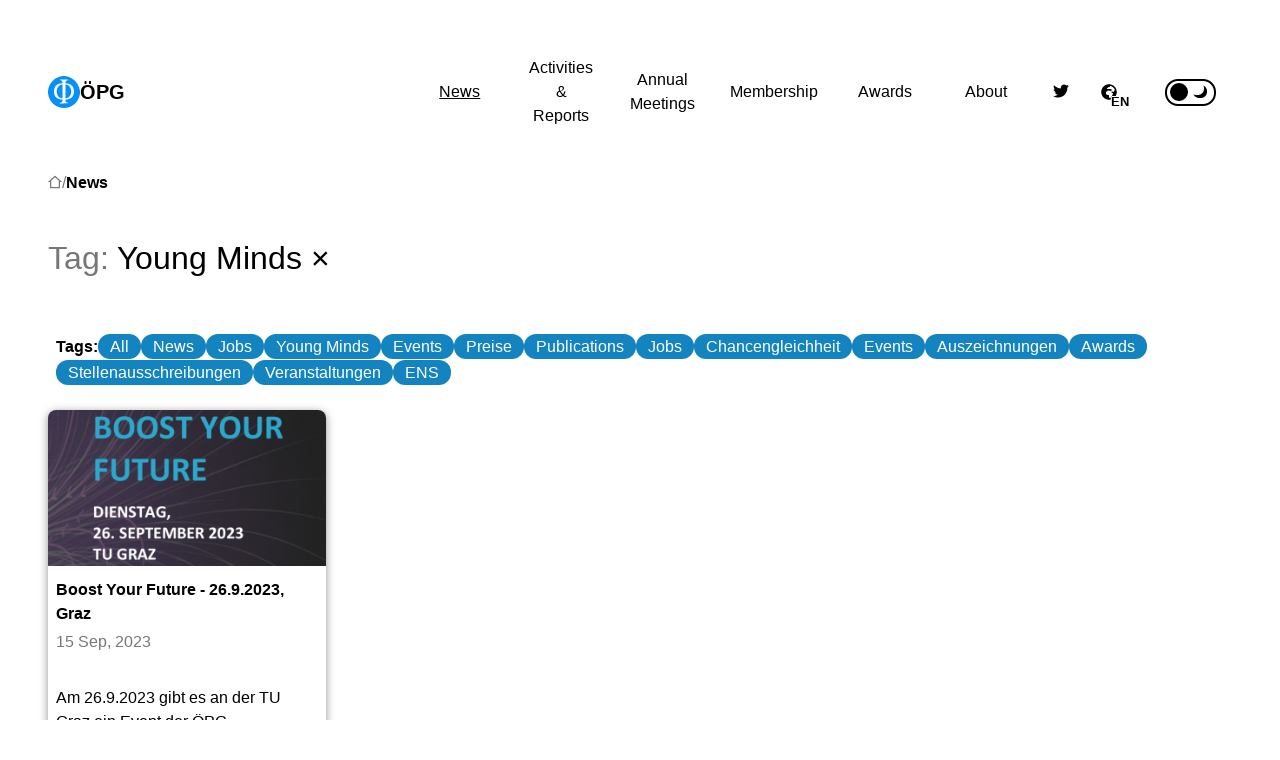

--- FILE ---
content_type: text/html; charset=UTF-8
request_url: https://oepg.at/en/news/tag:Young%20Minds
body_size: 4217
content:
<!DOCTYPE html>
<html lang="en">
<head>

  <meta charset="utf-8">
  <meta name="viewport" content="width=device-width,initial-scale=1.0">

    <title>ÖPG | News</title>

    <link href="https://oepg.at/assets/css/prism.css" rel="stylesheet">
<link href="https://oepg.at/assets/css/lightbox.css" rel="stylesheet">
<link href="https://oepg.at/assets/css/index.css" rel="stylesheet">
<link href="https://oepg.at/assets/fonts/remixicon.css" rel="stylesheet">
<link href="https://oepg.at/media/plugins/oepg/blocks/css/blocks.css" rel="stylesheet">

    <link rel="shortcut icon" type="image/x-icon" href="https://oepg.at/favicon.ico">
  <link rel="apple-touch-icon" sizes="180x180" href="https://oepg.at/apple-touch-icon.png">
  <link rel="icon" type="image/png" sizes="32x32" href="https://oepg.at/favicon-32x32.png">
  <link rel="icon" type="image/png" sizes="16x16" href="https://oepg.at/favicon-16x16.png">
  <link rel="manifest" href="https://oepg.at/site.webmanifest">
  <link rel="mask-icon" href="https://oepg.at/safari-pinned-tab.svg" color="#0d577f">
  <meta name="msapplication-TileColor" content="#2d89ef">
  <meta name="theme-color" content="#ffffff">
  <meta name="apple-mobile-web-app-status-bar-style" content="black-translucent">
</head>
<body>

<header class="header">
    <a class="logo" href="https://oepg.at/en">
    <img class="logo-image" src="https://oepg.at/assets/icons/oepg_logo.svg">
    ÖPG  </a>

  <nav class="menu" id="main-menu">
    <div class="menu-header-mobile">
      <a class="logo" href="https://oepg.at/en">
        <img class="logo-image" src="https://oepg.at/assets/icons/oepg_logo.svg">
        ÖPG      </a>
      <button class="menu-button" onclick="closeMainMenu()">
        <?xml version="1.0" encoding="UTF-8"?>
<svg width="400px" height="400px" viewBox="0 0 400 400" version="1.1" xmlns="http://www.w3.org/2000/svg" xmlns:xlink="http://www.w3.org/1999/xlink">
    <title>Close</title>
    <g id="Close" stroke="none" stroke-width="1" fill="none" fill-rule="evenodd">
        <rect id="Rectangle" fill="#000000" transform="translate(200.000000, 200.000000) rotate(45.000000) translate(-200.000000, -200.000000) " x="50" y="188" width="300" height="24" rx="12"></rect>
        <rect id="Rectangle-Copy" fill="#000000" transform="translate(200.000000, 200.000000) rotate(-45.000000) translate(-200.000000, -200.000000) " x="50" y="188" width="300" height="24" rx="12"></rect>
    </g>
</svg>      </button>
    </div>
                  <a aria-current  href="https://oepg.at/en/news">News</a>
              <a  href="https://oepg.at/en/aktivitaeten-berichte">Activities &amp; Reports</a>
              <a  href="https://oepg.at/en/meetings">Annual Meetings</a>
              <a  href="https://oepg.at/en/membership">Membership</a>
              <a  href="https://oepg.at/en/awards">Awards</a>
              <a  href="https://oepg.at/en/about">About</a>
    <!--    -->    <div class="menu-footer">
      <span class="social">
  <a href="https://twitter.com/oepg_at" title="Die ÖPG auf Twitter">
    <svg xmlns="http://www.w3.org/2000/svg" width="16" height="16" viewBox="0 0 16 16"><g class="nc-icon-wrapper" fill="#111111"><path fill="#111111" d="M16,3c-0.6,0.3-1.2,0.4-1.9,0.5c0.7-0.4,1.2-1,1.4-1.8c-0.6,0.4-1.3,0.6-2.1,0.8c-0.6-0.6-1.5-1-2.4-1 C9.3,1.5,7.8,3,7.8,4.8c0,0.3,0,0.5,0.1,0.7C5.2,5.4,2.7,4.1,1.1,2.1c-0.3,0.5-0.4,1-0.4,1.7c0,1.1,0.6,2.1,1.5,2.7 c-0.5,0-1-0.2-1.5-0.4c0,0,0,0,0,0c0,1.6,1.1,2.9,2.6,3.2C3,9.4,2.7,9.4,2.4,9.4c-0.2,0-0.4,0-0.6-0.1c0.4,1.3,1.6,2.3,3.1,2.3 c-1.1,0.9-2.5,1.4-4.1,1.4c-0.3,0-0.5,0-0.8,0c1.5,0.9,3.2,1.5,5,1.5c6,0,9.3-5,9.3-9.3c0-0.1,0-0.3,0-0.4C15,4.3,15.6,3.7,16,3z"/></g></svg>  </a>
</span>
      <nav class="switcher-container" onclick="openLocaleMenu()" tabindex="0" onfocus="openLocaleMenu()"
     onblur="closeLocaleMenu(event)">
  <svg class="locale-icon" aria-label="Open Language Switcher" xmlns="http://www.w3.org/2000/svg" viewBox="0 0 496 512"><!-- Font Awesome Pro 5.15.4 by @fontawesome - https://fontawesome.com License - https://fontawesome.com/license (Commercial License) --><path d="M248 8C111.03 8 0 119.03 0 256s111.03 248 248 248 248-111.03 248-248S384.97 8 248 8zm160 215.5v6.93c0 5.87-3.32 11.24-8.57 13.86l-15.39 7.7a15.485 15.485 0 0 1-15.53-.97l-18.21-12.14a15.52 15.52 0 0 0-13.5-1.81l-2.65.88c-9.7 3.23-13.66 14.79-7.99 23.3l13.24 19.86c2.87 4.31 7.71 6.9 12.89 6.9h8.21c8.56 0 15.5 6.94 15.5 15.5v11.34c0 3.35-1.09 6.62-3.1 9.3l-18.74 24.98c-1.42 1.9-2.39 4.1-2.83 6.43l-4.3 22.83c-.62 3.29-2.29 6.29-4.76 8.56a159.608 159.608 0 0 0-25 29.16l-13.03 19.55a27.756 27.756 0 0 1-23.09 12.36c-10.51 0-20.12-5.94-24.82-15.34a78.902 78.902 0 0 1-8.33-35.29V367.5c0-8.56-6.94-15.5-15.5-15.5h-25.88c-14.49 0-28.38-5.76-38.63-16a54.659 54.659 0 0 1-16-38.63v-14.06c0-17.19 8.1-33.38 21.85-43.7l27.58-20.69a54.663 54.663 0 0 1 32.78-10.93h.89c8.48 0 16.85 1.97 24.43 5.77l14.72 7.36c3.68 1.84 7.93 2.14 11.83.84l47.31-15.77c6.33-2.11 10.6-8.03 10.6-14.7 0-8.56-6.94-15.5-15.5-15.5h-10.09c-4.11 0-8.05-1.63-10.96-4.54l-6.92-6.92a15.493 15.493 0 0 0-10.96-4.54H199.5c-8.56 0-15.5-6.94-15.5-15.5v-4.4c0-7.11 4.84-13.31 11.74-15.04l14.45-3.61c3.74-.94 7-3.23 9.14-6.44l8.08-12.11c2.87-4.31 7.71-6.9 12.89-6.9h24.21c8.56 0 15.5-6.94 15.5-15.5v-21.7C359.23 71.63 422.86 131.02 441.93 208H423.5c-8.56 0-15.5 6.94-15.5 15.5z"/></svg>  <div class="locale-small">EN</div>
  <ul class="locale-menu" id="locale-menu">
          <li class="menu-entry" tabindex="0">
        <a href="https://oepg.at/de/news" hreflang="de">
          Deutsch        </a>
      </li>
          <li class="menu-entry" tabindex="0">
        <a href="https://oepg.at/en/news" hreflang="en">
          English        </a>
      </li>
      </ul>
</nav>
      <input type="checkbox" class="dark-mode-toggle" id="darkmode-toggle" title="Dark Mode" value="DM">
      <label for="darkmode-toggle" class="toggle-dm">
        <span>Toggle Dark Mode</span>
      </label>
    </div>
  </nav>

  <button class="menu-button" onclick="showMainMenu()">
    <?xml version="1.0" encoding="UTF-8"?>
<svg width="400px" height="400px" viewBox="0 0 400 400" version="1.1" xmlns="http://www.w3.org/2000/svg" xmlns:xlink="http://www.w3.org/1999/xlink">
    <title>Menu</title>
    <g id="Menu" stroke="none" stroke-width="1" fill="none" fill-rule="evenodd">
        <rect id="Rectangle" fill="#000000" x="50" y="124" width="300" height="24" rx="12"></rect>
        <rect id="Rectangle-Copy" fill="#000000" x="50" y="188" width="300" height="24" rx="12"></rect>
        <rect id="Rectangle-Copy-2" fill="#000000" x="50" y="252" width="300" height="24" rx="12"></rect>
    </g>
</svg>  </button>
</header>

  
  <nav class="breadcrumbs">
    <!--    <span>--><!--</span>-->
    <ul>
              <!--        -->        <!--          <li>/</li>-->
        <!--        -->        <li class="breadcrumbs-home-icon">
          <a href="https://oepg.at/en"
             class=""
             aria-current="false">
                          <?xml version="1.0" encoding="utf-8"?>
<svg width="22" height="19.649" viewBox="0 0 22 19.649" fill="currentcolor" stroke="none" version="1.1" xmlns:xlink="http://www.w3.org/1999/xlink" xmlns="http://www.w3.org/2000/svg">

    <path id="Inner" class="home-icon-inner" d="M18 19.6486C18 19.6486 4 19.6486 4 19.6486C3.44772 19.6486 3 19.2009 3 18.6486C3 18.6486 3 9.64856 3 9.64856L0 9.64856C0 9.64856 10.3273 0.260063 10.3273 0.260063C10.7087 -0.0866875 11.2913 -0.0866875 11.6727 0.260063C11.6727 0.260063 22 9.64856 22 9.64856L19 9.64856C19 9.64856 19 18.6486 19 18.6486C19 19.2009 18.5523 19.6486 18 19.6486C18 19.6486 18 19.6486 18 19.6486Z" style="mix-blend-mode:normal;" transform="translate(0 0)" />
    <path id="Shape" d="M18 19.6486C18 19.6486 4 19.6486 4 19.6486C3.44772 19.6486 3 19.2009 3 18.6486C3 18.6486 3 9.64856 3 9.64856L0 9.64856C0 9.64856 10.3273 0.260062 10.3273 0.260062C10.7087 -0.0866876 11.2913 -0.0866876 11.6727 0.260062C11.6727 0.260062 22 9.64856 22 9.64856L19 9.64856C19 9.64856 19 18.6486 19 18.6486C19 19.2009 18.5523 19.6486 18 19.6486C18 19.6486 18 19.6486 18 19.6486ZM5 17.6486L17 17.6486L17 7.80601L11 2.35146L5 7.80601L5 17.6486L5 17.6486Z" style="mix-blend-mode:normal;" />

</svg>
                      </a>
        </li>
                      <!--        -->        <!--          <li>/</li>-->
        <!--        -->        <li class="">
          <a href="https://oepg.at/en/news"
             class="active"
             aria-current="page">
                          News                      </a>
        </li>
                  </ul>
  </nav>

<main class="main">
  

  <section class="main-content">

  <header class="h1">
    <h1>
      <small>Tag:</small> Young Minds      <a href="https://oepg.at/en/news" aria-label="Alle News">&times;</a>
    </h1>
  </header>


  <ul class="tags">
    <div style="margin: auto 0;"><strong>Tags:</strong></div>
          <li>
        <a href="https://oepg.at/en/news">
          All        </a>
      </li>
              <li>
        <a href="https://oepg.at/en/news/tag:news">
          News        </a>
      </li>
          <li>
        <a href="https://oepg.at/en/news/tag:jobs">
          Jobs        </a>
      </li>
          <li>
        <a href="https://oepg.at/en/news/tag:Young%20Minds">
          Young Minds        </a>
      </li>
          <li>
        <a href="https://oepg.at/en/news/tag:events">
          Events        </a>
      </li>
          <li>
        <a href="https://oepg.at/en/news/tag:Preise">
          Preise        </a>
      </li>
          <li>
        <a href="https://oepg.at/en/news/tag:publications">
          Publications        </a>
      </li>
          <li>
        <a href="https://oepg.at/en/news/tag:Jobs">
          Jobs        </a>
      </li>
          <li>
        <a href="https://oepg.at/en/news/tag:Chancengleichheit">
          Chancengleichheit        </a>
      </li>
          <li>
        <a href="https://oepg.at/en/news/tag:Events">
          Events        </a>
      </li>
          <li>
        <a href="https://oepg.at/en/news/tag:Auszeichnungen">
          Auszeichnungen        </a>
      </li>
          <li>
        <a href="https://oepg.at/en/news/tag:Awards">
          Awards        </a>
      </li>
          <li>
        <a href="https://oepg.at/en/news/tag:Stellenausschreibungen">
          Stellenausschreibungen        </a>
      </li>
          <li>
        <a href="https://oepg.at/en/news/tag:Veranstaltungen">
          Veranstaltungen        </a>
      </li>
          <li>
        <a href="https://oepg.at/en/news/tag:ENS">
          ENS        </a>
      </li>
      </ul>

<ul class="grid" style="--span: 16;">
      <li class="column" style="--span: 4">
      <article class="note-excerpt">
  <a href="https://oepg.at/en/news/2023-09-05-boost-your-future-schueler-innen-und-lehrer-innentag">
    <header>
      <figure class="img" style="--w: 16; --h:9">
                  <img alt="" src="https://oepg.at/media/pages/news/2023-09-05-boost-your-future-schueler-innen-und-lehrer-innentag/4d7b51a069-1695119509/cover_byf_web-320x180-crop.png">              </figure>

      <h2 class="note-excerpt-title">Boost Your Future - 26.9.2023, Graz</h2>
      <time class="note-excerpt-date" datetime="2023-09-15T07:55:00+02:00">15 Sep, 2023</time>
    </header>
          <div class="note-excerpt-text">
        Am 26.9.2023 gibt es an der TU Graz ein Event der ÖPG (Österreichische Physikalische Gesellschaft) zum Problem des kochenden Klimas, sowie mit spannenden Talks von …      </div>
      </a>
</article>
    </li>
  </ul>

</section>
</main>

<footer class="footer">
  <div class="grid">
    <!--
    <div class="column" style="--span: 8">
      <h2><a href="https://getkirby.com">Made with Kirby</a></h2>
      <p>
        Kirby: the file-based CMS that adapts to any project, loved by developers and editors alike
      </p>
    </div>
    -->
    <!--
    <div class="column" style="--span: 2">
      <h2>Pages</h2>
      <ul>
        < ?php foreach ($site->children()->listed() as $example): ?>
          <li><a href="< ?= $example->url() ?>">< ?= $example->title()->esc() ?></a></li>
        < ?php endforeach ?>
      </ul>
    </div>
    -->
    <div class="column" style="--span: 2">
      <h2>ÖPG</h2>
      <ul>
        <li><a href="https://oepg.at/en/contact">Contact</a></li>
        <li><a href="https://oepg.at/en/impressum">Impressum</a></li>
        <li><a href="https://oepg.at/about/privacy">Privacy Policy</a></li>
      </ul>
    </div>
  </div>
</footer>

<script src="https://oepg.at/assets/js/prism.js"></script>
<script src="https://oepg.at/assets/js/lightbox.js"></script>
<script src="https://oepg.at/assets/js/index.js"></script>
<script src="https://oepg.at/media/plugins/oepg/blocks/js/blocks.js"></script>

</body>
</html>


--- FILE ---
content_type: text/css
request_url: https://oepg.at/assets/css/prism.css
body_size: 895
content:
/* PrismJS 1.19.0
https://prismjs.com/download.html#themes=prism-tomorrow&languages=markup+css+clike+javascript+json+markup-templating+php+yaml */
/**
 * prism.js tomorrow night eighties for JavaScript, CoffeeScript, CSS and HTML
 * Based on https://github.com/chriskempson/tomorrow-theme
 * @author Rose Pritchard
 */

code[class*="language-"],
pre[class*="language-"] {
  color: var(--color-code-white);
	font-family: "SFMono-Regular", Consolas, "Liberation Mono", Menlo, Courier, monospace;
	font-size: 1em;
	text-align: left;
	white-space: pre;
	word-spacing: normal;
	word-break: normal;
	word-wrap: normal;
	line-height: 1.5;

	-moz-tab-size: 4;
	-o-tab-size: 4;
	tab-size: 4;

	-webkit-hyphens: none;
	-moz-hyphens: none;
	-ms-hyphens: none;
	hyphens: none;

}

/* Code blocks */
pre[class*="language-"] {
	padding: 1rem;
	margin: 0 0;
	overflow: auto;
}

/* -----  Syntax Highlighting (Prism.js) ------------------------------------ */

.token.punctuation {
  color: var(--color-code-light-grey);
}

.token.comment,
.token.doctype {
  color: var(--color-code-comment);
}

.token.tag,
.token.markup,
.token.variable,
.token.this,
.token.selector,
.token.key,
.token.kirbytag-bracket,
.token.prolog,
.token.delimiter {
  color: var(--color-code-red);
}

.token.constant,
.token.number,
.token.boolean,
.token.boolean.important,
.token.attr-name,
.token.kirbytag-attr,
.token.kirbytag-name,
.token.entity,
.token.bold,
.token.bold > .punctuation {
  color: var(--color-code-orange);
}

.token.keyword,
.token.italic,
.token.italic > .punctuation {
  color: var(--color-code-purple);
}

.token.function {
  color: var(--color-code-blue);
}

.token.operator,
.token.title {
  color: var(--color-code-aqua);
}

.token.string,
.token.attr-value,
.token.attr-value .punctuation,
.token.list.punctuation {
  color: var(--color-code-green);
}

.token.scope,
.token.class-name,
.token.property,
.token.url {
  color: var(--color-code-yellow);
}

/**
 * 1. Markdown list bullet.
 */
.token.title,
.token.kirbytag-bracket,
.token.list.punctuation /* 1 */ {
  font-weight: 700;
}

.token.title .punctuation {
  color: inherit;
}

/**
 * 1. Markdown bold text
 */
.token.bold /* 1 */ {
  font-weight: bold;
}

.token.italic {
  font-style: italic;
}

.codeblock {
  background: var(--color-black);
}
.codeblock figcaption {
  color: var(--color-code-white);
  padding: .5rem 1rem;
  font-family: var(--font-family-mono);
  border-bottom: 1px solid #333;
}


--- FILE ---
content_type: text/css
request_url: https://oepg.at/assets/css/index.css
body_size: 8613
content:
* {
  margin: 0;
  padding: 0;
}

:root {
  --padding: 1.5rem;
  --color-black: #000;
  --color-dark: #333;
  --color-white: #fff;
  --color-grey: #777;
  --color-light: #efefef;
  --color-light-grey: #cecece;
  --color-text: var(--color-black);
  --color-text-grey: var(--color-grey);
  --color-background: var(--color-white);
  --color-background-50: rgba(255, 255, 255, 0.75);

  --color-primary-blue: var(--color-main-blue-400);
  --color-main-blue-100: #CCDDFF;
  --color-main-blue-200: #6698FF;
  --color-main-blue-300: #0054FF;
  --color-main-blue-400: #003299;
  --color-main-blue-500: #001D58;
  --color-main-blue-600: #001133;
  --color-primary-aqua: var(--color-main-aqua-400);
  --color-main-aqua-100: #D8EFFB;
  --color-main-aqua-200: #8BCFF3;
  --color-main-aqua-300: #3EAFEB;
  --color-main-aqua-400: #1484C1;
  --color-main-aqua-500: #0D577F;
  --color-main-aqua-600: #05202E;
  --color-primary-green: var(--color-main-green-400);
  --color-main-green-100: #EEF6F4;
  --color-main-green-200: #ACD0CA;
  --color-main-green-300: #79B4AA;
  --color-main-green-400: #58A195;
  --color-main-green-500: #2C514B;
  --color-main-green-600: #12201E;
  --color-primary-orange: var(--color-main-orange-400);
  --color-main-orange-100: #FBE7D8;
  --color-main-orange-200: #F4B68A;
  --color-main-orange-300: #F09758;
  --color-main-orange-400: #EA6D15;
  --color-main-orange-500: #75370B;
  --color-main-orange-600: #211003;
  --color-primary-yellow: var(--color-main-yellow-300);
  --color-main-yellow-100: #F8F4DC;
  --color-main-yellow-200: #EADD95;
  --color-main-yellow-300: #DFCC5E;
  --color-main-yellow-400: #B19C23;
  --color-main-yellow-500: #6A5E15;
  --color-main-yellow-600: #231F07;
  --color-primary-red: var(--color-main-red-300);
  --color-main-red-100: #FBDADA;
  --color-main-red-200: #F17777;
  --color-main-red-300: #EB3D3D;
  --color-main-red-400: #BC3131;
  --color-main-red-500: #8D2525;
  --color-main-red-600: #2F0C0C;

  --color-code-light-grey: #cacbd1;
  --color-code-comment: #a9aaad;
  --color-code-white: #c5c9c6;
  --color-code-red: #d16464;
  --color-code-orange: #de935f;
  --color-code-yellow: #f0c674;
  --color-code-green: #a7bd68;
  --color-code-aqua: #8abeb7;
  --color-code-blue: #7e9abf;
  --color-code-purple: #b294bb;
  --font-family-sans: -apple-system, BlinkMacSystemFont, "Segoe UI", Roboto, Helvetica, Arial, sans-serif, "Apple Color Emoji", "Segoe UI Emoji", "Segoe UI Symbol";
  --font-family-mono: "SFMono-Regular", Consolas, "Liberation Mono", Menlo, Courier, monospace;
}

html {
  font-family: var(--font-family-sans);
  color: var(--color-text);
  background: var(--color-background);
  font-size: 16px;
}

html.dark-mode {
  --color-background: var(--color-dark);
  --color-background-50: rgba(0, 0, 0, 0.5);
  --color-text: var(--color-white);
  --color-text-grey: var(--color-light-grey);
}

img {
  width: 100%;
}

body {
  padding: var(--padding);
  max-width: 75rem;
  margin: 0 auto;
  overflow-x: hidden;
}

li {
  list-style: none;
}

a {
  color: currentColor;
  text-decoration: none;
}

button {
  font: inherit;
  background: none;
  border: 0;
  border-radius: 0;
  color: currentColor;
  cursor: pointer;
}

button.solid, input[type="submit"] {
  background: var(--color-primary-blue);
  color: var(--color-white);
  padding: 0.75rem 1.5rem;
  font-weight: 600;
  transition: background 0.2s ease-in-out;
}

strong, b {
  font-weight: 600;
}

small {
  font-size: inherit;
  color: var(--color-text-grey);
}

.bg-light {
  background-color: var(--color-light);
}

.color-grey {
  color: var(--color-text-grey);
}

.header {
  position: sticky;
  top: 0;
  display: flex;
  flex-wrap: wrap;
  justify-content: space-between;
  margin-right: -1rem;
  margin-left: -1rem;
  margin-bottom: 6rem;
  background-color: var(--color-background);
  z-index: 10;
  --shadow-y: min(6px, calc(var(--scroll-y) / 24 * 1px));
  box-shadow: 0 var(--shadow-y) 2px -3px var(--color-light);
}

.dark-mode .header {
  box-shadow: 0 var(--shadow-y) 2px -3px #282828;
}

.header::before {
  content: '';
  position: fixed;
  top: -50px;
  left: 0;
  right: 0;
  height: 50px;
  background-color: var(--color-background);
}

.logo {
  padding: 1rem;
  display: flex;
  align-items: center;
  gap: 0.5rem;
  font-size: 1.25rem;
  font-weight: 600;
  cursor: pointer;
}

.logo-image {
  height: 2rem;
  width: 2rem;
}

.menu {
  display: flex;
  align-items: center;
  z-index: 10;
}

.menu a:not(.logo) {
  padding: 0.5rem 1rem;
  flex: 1;
  display: block;
  text-align: center;
  line-height: 1.5rem;
}

.menu a[aria-current] {
  text-decoration: underline;
}

.menu-footer {
  display: contents;
}

.social {
  display: flex;
  align-items: center;
  justify-content: center;
  padding: 0 .5rem;
  color: var(--color-text);
}

.social > a {
  padding: 0.5rem !important;
  line-height: 1rem !important;
}

.social .nc-icon-wrapper, .social .nc-icon-wrapper > path {
  fill: var(--color-text) !important;
}

.section {
  padding: 3rem 0;
}

.grid {
  --span: 12;
  --gutter: 1.5rem;
  display: grid;
  grid-gap: var(--gutter);
  grid-template-columns: 1fr;
  margin-bottom: var(--gutter);
}

/*
.grid > .column {
  margin-bottom: var(--gutter);
}
*/

.autogrid {
  --gutter: 3rem;
  --min: 10rem;
  display: grid;
  grid-gap: var(--gutter);
  grid-template-columns: repeat(auto-fit, minmax(var(--min), 1fr));
  grid-auto-flow: dense;
}

h1, h2, h3, h4, h5, h6 {
  font-size: inherit;
  font-weight: inherit;
  line-height: inherit;
}

.text {
  line-height: 1.5em;
}

.text a:not(.oepg-button) {
  text-decoration: underline;
}

.text :first-child {
  margin-top: 0;
}

.text :last-child {
  margin-bottom: 0;
}

.text p,
.text ul,
.text ol {
  margin-bottom: 1.5rem;
}

.text ul,
.text ol {
  margin-left: 1rem;
}

.text ul p,
.text ol p {
  margin-bottom: 0;
}

.text ul > li {
  list-style: disc;
}

.text ol > li {
  list-style: decimal;
}

.text ul ol,
.text ul ul,
.text ol ul,
.text ol ol {
  margin-bottom: 0;
}

.text h1,
.h1,
.intro {
  font-size: 2rem;
  margin-bottom: 3rem;
  line-height: 1.25em;
}

.text h2,
.h2 {
  font-size: 1.25rem;
  font-weight: 600;
  margin-bottom: 1.25rem;
}

.text h3,
.h3 {
  font-weight: 600;
}

.text .codeblock {
  display: grid;
}

.text code {
  font-family: var(--font-family-mono);
  font-size: 1em;
  background: var(--color-light);
  padding: 0 .5rem;
  display: inline-block;
  color: var(--color-black);
}

.text pre {
  margin: 3rem 0;
  background: var(--color-black);
  color: var(--color-white);
  padding: 1.5rem;
  overflow-x: scroll;
  overflow-y: hidden;
  line-height: 1.5rem;
}

.text pre code {
  padding: 0;
  background: none;
  color: inherit;
}

.text hr {
  margin: 6rem 0;
}

.text dt {
  font-weight: 600;
}

.text blockquote {
  font-size: 1.25rem;
  line-height: 1.325em;
  border-left: 2px solid var(--color-black);
  padding-left: 1rem;
  margin: 3rem 0;
  max-width: 25rem;
}

.text blockquote footer {
  font-size: .875rem;
  font-style: italic;
}

.text figure {
  margin: 3rem 0;
}

.text figcaption {
  padding-top: .75rem;
  color: var(--color-text-grey);
}

hr {
  border: 0;
  background: currentColor;
  height: 2px;
  width: 1.5rem;
  margin: calc(3rem - 1px) auto;
}

.align-center {
  text-align: center;
}

.text-decoration-none {
  text-decoration: none !important;
}

.intro {
  max-width: 40rem;
}

.intro *:not(:last-child) {
  margin-bottom: 1em;
}

.cta {
  background: var(--color-black);
  color: var(--color-white);
  display: inline-flex;
  justify-content: center;
  padding: .75rem 1.5rem;
  border: 4px solid var(--color-white);
  outline: 2px solid var(--color-black);
}

.box-container {
  display: flex;
  flex-direction: column;
  max-width: 100%;
  gap: 1.5rem;
}

.box-container.centered {
  align-items: center;
}

.box-container > .box {
  max-width: 100%;
}

.box {
  background: var(--color-light);
  padding: 1.5rem;
  border: 4px solid var(--color-white);
  outline: 2px solid var(--color-light);
  text-align: justify;
}

.dark-mode .box {
  background: #3e3e3e;
  border-color: var(--color-dark);
  outline-color: #3e3e3e;
  color: var(--color-white);
}

.box.success {
  border-color: var(--color-main-green-200);
  outline-color: var(--color-main-green-100);
  background-color: var(--color-main-green-100);
}

.box.warning {
  border-color: var(--color-main-yellow-200);
  outline-color: var(--color-main-yellow-100);
  background-color: var(--color-main-yellow-100);
}

.box.error {
  border-color: var(--color-main-red-200);
  outline-color: var(--color-main-red-100);
  background-color: var(--color-main-red-100);
}

.box.small {
  padding: 0.5rem;
}

.dark-mode .box.success {
  color: var(--color-black);
  background-color: var(--color-main-green-300);
  outline-color: var(--color-main-green-300);
  border-color: var(--color-main-green-400);
}

.dark-mode .box.warning {
  color: var(--color-black);
  background-color: var(--color-main-yellow-300);
  outline-color: var(--color-main-yellow-300);
  border-color: var(--color-main-yellow-400);
}

.dark-mode .box.error {
  color: var(--color-black);
  background-color: var(--color-main-red-300);
  outline-color: var(--color-main-red-300);
  border-color: var(--color-main-red-400);
}

.box p {
  margin-bottom: 0;
}

.video,
.img {
  position: relative;
  display: block;
  --w: 1;
  --h: 1;
  padding-bottom: calc(100% / var(--w) * var(--h));
  background: var(--bg);
}

.img img,
.video iframe {
  position: absolute;
  top: 0;
  right: 0;
  bottom: 0;
  left: 0;
  width: 100%;
  height: 100%;
  object-fit: contain;
  border: 0;
}

.img[data-contain] img {
  object-fit: contain;
}

.img-caption,
.video-caption {
  padding-top: .75rem;
  line-height: 1.5em;
}

.cover-description {
  padding: 0;
  margin: 0;
  color: var(--color-text-grey);
  text-align: center;
}

.footer {
  padding: 9rem 0 6rem;
  line-height: 1.5em;
}

.footer:before {
  content: "";
  display: block;
  width: 1.5rem;
  height: 2px;
  background: var(--color-text);
  margin-bottom: 1.5rem;
}

.footer h2 {
  font-weight: 600;
  margin-bottom: .75rem;
}

.footer ul,
.footer p {
  color: var(--color-text-grey);
}

.footer li {
  margin-bottom: 0.5rem;
}

.footer p {
  max-width: 15rem;
}

.footer a:hover {
  color: var(--color-text);
}


.map {
  --w: 2;
  --h: 1;
  padding-bottom: calc(100% / var(--w) * var(--h));
  position: relative;
  overflow: hidden;
  background: var(--color-black);
}

.map iframe {
  position: absolute;
  top: 0;
  right: 0;
  bottom: 0;
  left: 0;
  width: 100%;
  height: 100%;
  border: 0;
}

.margin-xs {
  margin-bottom: .75rem !important;
}

.margin-s {
  margin-bottom: 1.25rem !important;
}

.margin-m {
  margin-bottom: 1.5rem !important;
}

.margin-l {
  margin-bottom: 3rem !important;
}

.margin-xl {
  margin-bottom: 4.5rem !important;
}

.margin-xxl {
  margin-bottom: 6rem !important;
}


@media screen and (min-width: 48rem) {
  body {
    --padding: 3rem;
  }

  .grid {
    grid-template-columns: repeat(12, 1fr);
  }

  .grid > .column {
    grid-column: span var(--span);
  }
}


@media screen and (min-width: 60rem) {
  .grid {
    grid-template-columns: repeat(var(--span), 1fr);
  }
}

.pagination {
  display: flex;
  padding-top: 6rem;
}

.pagination > span {
  color: var(--color-text-grey);
}

.pagination > * {
  padding: .5rem;
  width: 3rem;
  text-align: center;
  border: 2px solid currentColor;
  margin-right: 1.5rem;
}

.pagination > a:hover {
  background: var(--color-black);
  color: var(--color-white);
  border-color: var(--color-black);
}

.note-excerpt {
  line-height: 1.5em;
  box-shadow: 0 2px 8px rgba(33, 33, 33, 0.5);
  border-radius: 0.5rem;
  overflow: hidden;
  transition: box-shadow 250ms ease-in-out;
}

.note-excerpt:hover {
  box-shadow: 0 2px 8px rgba(33, 33, 33, 0.75);
}

.dark-mode .note-excerpt {
  box-shadow: 0 2px 8px #212121;
}

.dark-mode .note-excerpt:hover {
  box-shadow: 0 2px 8px #1A1A1A;
}

.note-excerpt header {
  margin-bottom: 1.5rem;
}

.note-excerpt figure {
  margin-bottom: .5rem;
  background: var(--color-light);
}

.note-excerpt-title {
  font-weight: 600;
  padding: 0.25rem 0.5rem;
}

.note-excerpt-date {
  color: var(--color-text-grey);
  padding: 0.5rem;
}

.note-excerpt-text {
  padding: 0.5rem;
}

/*
  Custom OEPG Styles
 */
.main {
  display: flex;
  flex-direction: row;
  gap: 2rem;
}

.main-content {
  flex: 10;
  max-width: 100%;
}

.oepg-sidebar {
  flex: 2;
  display: flex;
  flex-direction: column;
  padding-right: 1rem;
  border-right: var(--color-primary-aqua) 2px solid;
}

.menu > .oepg-sidebar__list {
  display: none;
}

.oepg-sidebar__list {
  list-style: none;
}

.oepg-sidebar__heading {
  margin: 0.75rem 0 1.375rem;
  font-size: 1rem;
  line-height: 1.75rem;
  font-weight: 600;
}

.oepg-sidebar__gap {
  display: block;
  height: 2px;
  width: 50%;
  margin: calc(1.5rem - 1px) 0;
  background-color: var(--color-text-grey);
}

.oepg-sidebar__entry {
  font-size: 1rem;
  line-height: 1.5rem;
  margin-bottom: 0.5rem;
}

.oepg-sidebar__entry--color {
  position: relative;
}

.oepg-sidebar__entry--color:before {
  content: "";
  position: absolute;
  top: 0.5em;
  left: -1rem;
  display: inline-block;
  width: 0.5rem;
  height: 0.5rem;
  border-radius: 50%;
  background-color: var(--entry-color);
}

.oepg-sidebar__entry > a {
  text-decoration: none;
  color: var(--color-text-grey);
}

.oepg-sidebar__entry > a:visited {
  text-decoration: none;
  color: var(--color-text-grey);
}

.oepg-sidebar__entry--selected > a {
  font-weight: 600;
  text-decoration: underline;
  color: var(--color-text);
}

.oepg-sidebar__entry--parent {
  display: flex;
  flex-direction: row;
  align-items: center;
  justify-content: flex-start;
  gap: 0.5rem;
  position: relative;
}

.oepg-sidebar__entry--parent:before {
  content: "";
  position: absolute;
  left: -1rem;
  color: var(--color-text);
  display: inline-block;
  width: 0.5rem;
  height: 0.5rem;
  border-top: 2px solid var(--color-text);
  border-right: 2px solid var(--color-text);
  transform: rotate(225deg);
  box-sizing: border-box;
}

.menu-button {
  display: none;
  margin-right: 1rem;
}

.menu-button > svg {
  width: 2rem;
  height: 2rem;
}

.menu-button > svg > g > rect {
  fill: var(--color-text);
}

.menu-header-mobile {
  display: none;
}


/*
  Local Switcher Component
 */

.switcher-container {
  height: 25px;
  display: flex;
  justify-content: center;
  align-items: center;
  position: relative;
  margin: auto;
  aspect-ratio: 1;
  padding: 0 1rem;
}

.switcher-container:hover .locale-icon, .switcher-container:focus .locale-icon {
  color: var(--color-grey);
}

.locale-icon {
  background-color: transparent;
  width: 16px;
  height: 16px;
  margin: auto 0;
  position: relative;
  display: flex;
  justify-content: center;
  align-items: center;
  transition: color 200ms linear;
  color: var(--color-text);
  cursor: pointer;
}

.locale-icon {
  fill: var(--color-text);
}

.locale-small {
  position: absolute;
  bottom: -0.25rem;
  right: 0.25rem;
  font-size: 10pt;
  font-weight: 700;
  color: var(--color-text);
  text-shadow: -1px 0 0 var(--color-background), 0 -1px 0 var(--color-background), 1px 0 0 var(--color-background), 0 1px 0 var(--color-background);
  cursor: pointer;
}

.locale-menu {
  list-style: none;
  display: none;
  flex-direction: column;
  position: absolute;
  background-color: var(--color-background);
  border: solid 2px var(--color-light);
  color: var(--color-text);
  margin: 0;
  top: 1.75rem;
  z-index: 1;
}

.locale-menu.menu--visible {
  display: flex;
}

.menu-entry {
  padding: 0;
  font-size: 1rem;
}

.menu-entry:focus {
  background-color: var(--color-grey);
}

.menu-entry > a {
  padding: 0.75rem 1rem !important;
}
/*
.menu .menu-item {
  display: contents;
}

.menu .menu-item.expanded .menu-item-toggle {
  display: none;
}

.menu .menu-item .oepg-sidebar__list {
  display: none;
}*/

@media screen and (max-width: 60rem) {
  .header {
    margin-bottom: 3rem;
    left: 0;
    right: 0;
    margin-left: calc(var(--padding) * -1);
    margin-right: calc(var(--padding) * -1);
    padding: 0 0.5rem;
  }

  .main {
    flex-direction: column;
    gap: 1.5rem;
  }

  .main-content {
    max-width: 100%;
  }

  .main > .oepg-sidebar {
    display: flex;
    flex-direction: column;
    border-right: none;
    background: color-mix(in srgb, var(--color-background), var(--color-grey) 20%);
    padding: 1rem 2rem;
    margin: 0 calc(-1 * var(--padding));
    /*border-radius: 0.5rem;*/
  }

  .oepg-sidebar__heading {
    display: flex;
    flex-direction: row;
    justify-content: flex-start;
    align-items: center;
    gap: 0.5rem;
    margin: 0;
  }

  .oepg-sidebar__heading:after {
    content: "";
    display: inline-block;
    width: 1rem;
    height: 1rem;
    mask-image: url("/assets/icons/angle-down.svg");
    mask-size: contain;
    mask-repeat: no-repeat;
    mask-position: center;
    background-color: var(--color-text);
    transform: rotate(0deg);
    transition: transform 250ms ease-in-out;
  }

  .oepg-sidebar.expanded .oepg-sidebar__heading:after {
    transform: rotate(180deg);
  }

  .oepg-sidebar > .oepg-sidebar__list {
    display: block;
    max-height: 0;
    overflow: hidden;
    transition: max-height 250ms ease-in-out;
  }

  .oepg-sidebar > .oepg-sidebar__list :first-child {
    margin-top: 1rem;
  }

  .oepg-sidebar.expanded > .oepg-sidebar__list {
    display: block;
    max-height: 100vh;
  }

  /*
  .menu .menu-item {
    display: flex;
    flex-direction: row;
    flex-wrap: wrap;
    align-items: center;
    width: 100%;
    padding-right: 1rem;
  }

  .menu .menu-item a {
    flex: 0 0 fit-content !important;
  }

  .menu .menu-item .menu-item-toggle {
    flex: 0 0 1rem;
    display: block;
    width: 1rem;
    height: 1rem;
    transform: rotate(90deg);
    transition: transform 250ms ease-in-out;
  }

  .menu .menu-item.expanded .menu-item-toggle {
    display: block;
    transform: rotate(0);
  }

  .menu .menu-item .oepg-sidebar__list {
    flex: 1 1 100%;
    display: block;
    max-height: 0;
    overflow: hidden;
    transition: max-height 250ms ease-in-out;
    margin-left: 2rem;
  }

  .menu .menu-item.expanded .oepg-sidebar__list {
    max-height: 100vh;
  }*/

  .menu {
    display: flex;
    flex-direction: column;
    align-items: flex-start;
    position: fixed;
    gap: 1rem;
    top: 0;
    right: -100%;
    bottom: 0;
    width: 100%;
    overflow: hidden;
    background-color: var(--color-background);
    transition: 250ms ease-in-out right;
  }

  .menu.menu--visible {
    overflow: auto;
    right: 0;
  }

  .menu-header-mobile {
    display: flex;
    flex-direction: row;
    justify-content: space-between;
    align-items: center;
    width: calc(100% - var(--padding));
    margin: calc(var(--padding) - min(var(--padding), var(--scroll-y) * 1px)) calc(var(--padding) / 2) 0;
  }

  .menu-footer {
    flex: 1;
    display: flex;
    flex-direction: row;
    justify-content: center;
    align-items: center;
    gap: 1rem;
    width: calc(100% - 2 * var(--padding));
    padding: var(--padding);
  }

  .menu-footer .switcher-container {
    order: 3;
  }

  .menu-button {
    display: block;
  }

  .menu a:not(.logo) {
    padding: 1rem 0.5rem 0.5rem;
    flex: 0;
    text-align: left;
  }

  .menu > a, .menu > .oepg-sidebar__list > .oepg-sidebar__entry {
    width: calc(100% - 3rem);
    margin-left: 1rem;
  }

  .menu > .oepg-sidebar__list > .oepg-sidebar__entry {
    margin-bottom: -1.5rem;
  }

  .locale-menu {
    bottom: 1.5rem;
    top: unset;
  }

  .menu-footer > * {
    margin: 0;
  }

  .breadcrumbs {
    margin-top: -1rem !important;
    margin-bottom: 0 !important;
  }

  .breadcrumbs > span {
    display: none;
  }
}

/*
  Breadcrumbs
 */

.breadcrumbs {
  margin-top: -3.625rem;
  margin-bottom: 1.375rem;
  display: flex;
  flex-wrap: wrap;
  gap: 0.5rem;
}

.breadcrumbs > ul {
  display: flex;
  flex-wrap: wrap;
  gap: 0.5rem;
  margin-bottom: 1.5rem;
  color: var(--color-text-grey);
}

.breadcrumbs > ul > li {
  display: flex;
  align-items: center;
  gap: 0.5rem;
}

.breadcrumbs > ul > li:before {
  content: "/";
}

.breadcrumbs > ul > li > a {
  position: relative;
  color: var(--color-text-grey);
  transition: color 125ms ease-in-out;
}

.breadcrumbs > ul > li > a.active {
  font-weight: 600;
  color: var(--color-text);
}

.breadcrumbs > ul > li > a:hover {
  color: var(--color-text);
}

.breadcrumbs > ul > li > a:before {
  content: '';
  position: absolute;
  display: block;
  bottom: -3px;
  left: 0;
  right: 0;
  height: 2px;
  background-color: var(--color-text-grey);
  opacity: 0;
  transition: opacity 125ms ease-in-out, background-color 125ms ease-in-out
}

.breadcrumbs > ul > li > a:hover:before {
  background-color: var(--color-text);
  opacity: 1;
}

.breadcrumbs > ul > li.breadcrumbs-home-icon:before {
  content: '';
}

.breadcrumbs-home-icon > a {
  /*padding-top: 0.125rem;*/
}

.breadcrumbs-home-icon > a > svg {
  width: 0.9rem;
  height: 0.9rem;
  margin-bottom: -1px;
}

.breadcrumbs-home-icon > a > svg {
  fill: var(--color-text-grey);
  opacity: 1;
  transition: fill 125ms ease-in-out, opacity 125ms ease-in-out;
}

.breadcrumbs-home-icon > a:hover > svg {
  fill: var(--color-text);
  opacity: 1;
}

.home-icon-inner {
  opacity: 0;
  transition: opacity 125ms ease-in-out;
}

.breadcrumbs-home-icon > a:hover .home-icon-inner {
  opacity: 1;
}

/*
  Tab Bar Component
*/

.tab-bar {
  display: flex;
  flex-direction: row;
  justify-content: space-between;
  align-items: center;
  background-color: var(--color-background);
  outline: 2px solid var(--color-main-aqua-400);
  margin-bottom: 1.5rem;
  width: 100%;
  line-height: 1.5rem;
}

.tab-link {
  flex: 1;
  text-decoration: none;
  color: var(--color-main-aqua-400);
  font-size: 1rem;
  padding: 0.25rem 0.5rem;
  background-color: transparent;
  transition: background-color 125ms ease-in-out;
}

.tab-link[disabled] {
  color: var(--color-text-grey);
  cursor: not-allowed;
}

.tab-link:hover:not([disabled]):not(.active) {
  background-color: var(--color-main-aqua-100);
}

.tab-link.active {
  font-weight: 600;
  background-color: var(--color-main-aqua-400);
  color: var(--color-background);
}

.tab-content {
  display: none;
}

.tab-content.active {
  display: block;
}

/*
  Toggle Box styles
 */

.toggle-box {
  display: flex;
  flex-direction: column;
  align-items: center;
  margin-bottom: 1.5rem;
}

.toggle-box-header-row {
  display: flex;
  flex-direction: row;
  justify-content: space-between;
  align-items: center;
  gap: 1rem;
  width: 100%;
  cursor: pointer;
}

.toggle-box-header {
  font-size: 1.125rem;
  font-weight: 600;
  color: var(--color-text);
}

.toggle-box-header-icon {
  fill: var(--color-text);
  width: 1rem;
  height: 1rem;
  margin-right: 0.125rem;
  transform: rotate(0deg);
  transition: transform 125ms ease-in-out;
}

.toggle-box.active .toggle-box-header-icon {
  transform: rotate(180deg);
}

.toggle-box-content {
  overflow: hidden;
  margin-top: 0;
  max-height: 0;
  transition: max-height 125ms ease-in-out, margin-top 125ms ease-in-out;
}

.toggle-box.active > .toggle-box-content {
  margin-top: 1rem;
  max-height: 10000px;
}

.toggle-box.small.active > .toggle-box-content {
  margin-top: 0.5rem;
}
/*
  Dowmload Row
*/

.download-row {
  display: flex;
  flex-direction: row;
  justify-content: space-between;
  align-items: center;
  gap: 1rem;
  margin-top: 1rem;
  text-decoration: underline;
  text-align: left;
}

.download-icon {
  fill: var(--color-text);
  width: 1rem;
  height: 1rem;
}

/*
  Form styles
*/

.form {
  display: flex;
  flex-direction: column;
  gap: 1rem;
  color: var(--color-text);
  width: 100%;
}

.form.centered {
  align-items: center;
}

.form.centered .field {
  width: 360px;
}

.form.centered .field label {
  flex-basis: 100px;
}

.form.centered input[type="submit"], .form.centered button[type="submit"] {
  margin-left: 0;
}

.form-row {
  display: flex;
  flex-direction: row;
  flex-wrap: wrap;
  gap: 1rem;
}

.form-row > * {
  flex: 1;
}

.form .section-title {
  font-size: 1.25rem;
  font-weight: 600;
  margin-top: 1.25rem;
  color: var(--color-main-aqua-400);
}

.form .helper {
  font-size: 0.75rem;
  color: var(--color-text-grey);
  line-height: 1rem;
  margin-bottom: 0;
  text-align: left;
}

.form .field {
  display: flex;
  flex-direction: row;
  align-items: stretch;
  border-left: 1px solid var(--color-main-aqua-400);
  border-top: 1px solid var(--color-main-aqua-400);
  color: var(--color-main-aqua-500);
}

.form .field label {
  flex-basis: 230px;
  display: flex;
  justify-content: space-between;
  align-items: baseline;
  line-height: 1.5rem;
  padding: 0.25rem 0.5rem;
  font-weight: 600;
  border-right: 1px solid var(--color-main-aqua-400);
  border-bottom: 1px solid var(--color-main-aqua-400);
}

.form .field label .helper {
  text-align: right;
}

.form .field .alert {
  /*flex: 100%;*/
  border-bottom: 1px solid var(--color-main-aqua-400);
  border-right: 1px solid var(--color-main-aqua-400);
  /*margin-left: 246px;*/
  padding: 0.35rem 0.5rem;
  font-weight: 600;
  text-align: center;
}

.form .field .alert.error {
  color: var(--color-main-red-400);
}

.form .field:has( > .alert.error) {
  box-shadow: -4px 0 0 0 var(--color-main-red-300);
  border-left: 1px solid var(--color-main-red-300);
}

.form .field label.stretch {
  flex: 1;
}

.dark-mode .form .field label {
  color: var(--color-main-aqua-300);
}

.form .field abbr {
  color: var(--color-text-grey);
  text-decoration: none;
  line-height: 1rem;
}

.form input, .form select, .form textarea {
  background: var(--color-background);
  color: var(--color-text);
}

.form input[type="text"], .form input[type="number"], .form input[type="email"], .form input[type="password"], .form input[type="tel"], .form input[type="url"], .form textarea {
  flex: 1;
  border: none;
  border-radius: 0;
  border-bottom: 1px solid var(--color-main-aqua-400);
  border-right: 1px solid var(--color-main-aqua-400);
  padding: 0.5rem;
  box-shadow: inset 0 0 0 0 var(--color-main-aqua-400);
  transition: box-shadow 125ms ease-in-out;
  overflow-x: hidden;
}

.form input[type="number"]::-webkit-outer-spin-button,
.form input[type="number"]::-webkit-inner-spin-button {
  -webkit-appearance: none;
  margin: 0;
}

.form input[type="number"] {
  -moz-appearance: textfield;
}

.form input[type="text"]:focus, .form input[type="number"]:focus, .form input[type="email"]:focus, .form input[type="password"]:focus, .form input[type="tel"]:focus, .form input[type="url"]:focus, .form textarea:focus {
  outline: none;
  box-shadow: inset 0 -1px 0 0 var(--color-main-aqua-400);
  overflow-x: hidden;
}

.form select, .form input[type=date] {
  flex: 1;
  appearance: none;
  border: none;
  border-radius: 0;
  border-bottom: 1px solid var(--color-main-aqua-400);
  border-right: 1px solid var(--color-main-aqua-400);
  box-shadow: inset 0 0 0 0 var(--color-main-aqua-400);
  transition: box-shadow 125ms ease-in-out;
  min-height: 1.5rem;
  font-size: 0.9rem;
  padding: 0.5rem;
  overflow-x: hidden !important;
}

.form select:focus, .form input[type=date]:focus {
  outline: none;
  box-shadow: inset 0 -1px 0 0 var(--color-main-aqua-400);
  overflow-x: hidden;
}

.form input[type=date] {
  font-family: var(--font-family-mono);
  padding: 0.25rem 0.5rem;
}

.form input[type="checkbox"], .form input[type="radio"] {
  flex-basis: 32px;
  display: flex;
  justify-content: center;
  align-items: center;
  margin: 0;
  padding: 0;
  -webkit-appearance: none;
  appearance: none;
  border: none;
  border-bottom: 1px solid var(--color-main-aqua-400);
  border-right: 1px solid var(--color-main-aqua-400);
  box-shadow: none;
  outline: none;
  cursor: pointer;
  min-height: calc(2rem + 1px);
  font-size: 1rem;
}

.form input[type="checkbox"] {
  border-radius: 0;
}

.form input[type="checkbox"]:checked {
  background-color: var(--color-main-aqua-400);
}

.form input[type="checkbox"]:checked:after {
  content: "✓";
  display: flex;
  justify-content: center;
  align-items: center;
  text-align: center;
  color: var(--color-background);
  font-size: 1rem;
  height: 30px;
}

.form textarea {
  min-height: 3rem;
}

.form input[type="submit"], .form button[type="submit"] {
  border: none;
  border-radius: 0;
  margin-left: auto;
  padding: 0.35rem 0.75rem 0.55rem;
  background-color: var(--color-main-aqua-400);
  color: var(--color-background);
  font-weight: 600;
  font-size: 1rem;
  cursor: pointer;
  transition: background-color 125ms ease-in-out;
}

@media screen and (max-width: 45rem) {
  .form .field:not(:has( > input[type="checkbox"])), .form-row .field:not(:has( > input[type="checkbox"])) {
    flex-direction: column;
  }

  .form .field label {
    flex: 1;
  }

  .form.centered .field {
    width: 100%;
    max-width: 400px;
  }

  .form.centered .field label {
    flex-basis: auto;
  }

  .form.centered input[type="submit"], .form.centered button[type="submit"] {
    max-width: 400px;
    width: 100%;
  }

}

/*
  Tags
 */

ul.tags {
  display: flex;
  flex-wrap: wrap;
  align-items: center;
  gap: 0.5rem;
  padding: 0.5rem;
  margin-bottom: 1rem;
}

.tags > * {
  margin: 0.25rem 0;
}

.tags li > a {
  background-color: var(--color-main-aqua-400);
  color: white;
  padding: 0.25rem 0.75rem;
  border-radius: 1rem;
  font-size: 1rem;
  line-height: 1rem;
}

/*
  Custom block styles
 */

.main-content p:not(.box > p) {
  line-height: 1.25em;
  margin-bottom: 1.25rem;
}

.main-content p a {
  text-decoration: underline;
}

.blocks ul, .blocks ol {
  margin-left: 1.25rem;
}

.blocks li {
  list-style: disc;
  /*list-style-image: linear-gradient(
    105deg,
    var(--color-background) 25%,
    var(--color-primary-aqua) 25%,
    var(--color-primary-aqua) 75%,
    var(--color-background) 75%
  );*/
}

.blocks figure > ul {
  margin-left: 0;
}

.blocks figure > ul > li {
  list-style: none;
}

/*
  Card styles
*/

.card {
  display: flex;
  flex-direction: column;
  background-color: var(--color-background);
  border-radius: 0.5rem;
  padding: 1rem;
  margin-bottom: 1.5rem;
}

.card.shadow {
  box-shadow: 0 2px 8px rgba(33, 33, 33, 0.5);
  border: none;
}

.card.border {
  border: 2px solid var(--color-black);
}

.oepg-card > figure {
  margin: 1rem -0.5rem;
}

.oepg-card > figure:first-child {
  margin-top: -0.5rem;
}

/*
  Dark mode toggle styles
*/

.dark-mode-toggle {
  position: relative;
  opacity: 0;
  width: 0;
}

.toggle-dm {
  font-size: 0.75rem; /* 👈 change this to scale */
  border: .125em solid currentColor;
  border-radius: 2em;
  cursor: pointer;
  display: block;
  height: 2em;
  position: relative;
  flex: 0 0 3rem;
  margin: auto 2rem;
}

@media screen and (max-width: 60rem) {
  .toggle-dm {
    margin: 0;
    width: 3rem;
    flex: 0 0 auto;
  }
}

.toggle-dm span {
  background-color: currentColor;
  border-radius: 2em;
  display: block;
  height: 1.5em;
  left: .25em;
  overflow: hidden;
  position: absolute;
  top: .25em;
  text-indent: -9999px;
  transition: left .25s;
  width: 1.5em;
  z-index: 2;
}

.toggle-dm::before,
.toggle-dm::after {
  content: '';
  display: block;
  border-radius: 1em;
  position: absolute;
  z-index: 1;
}

.toggle-dm::after {
  box-shadow: .25em .25em var(--color-black);
  height: 1.125em;
  right: .9em;
  top: .125em;
  width: 1.125em;
}

.toggle-dm::before {
  background-color: var(--color-white);
  height: .625em;
  outline: .25em dotted var(--color-white);
  outline-offset: .125em;
  left: .7em;
  top: .7em;
  width: .625em;
}

input:checked ~ .toggle-dm span {
  left: 2.25em;
}

/*
  Article styles
*/

.main-content a#cover {
  background: #fff;
}

/*
  File Block styles
 */

.article-files {
  display: flex;
  flex-direction: row;
  flex-wrap: wrap;
  gap: 1rem;
}

.article-file {
  display: flex;
  flex-direction: column;
  align-items: center;
  justify-content: center;
  background-color: var(--color-background);
  border-radius: 0.5rem;
  padding: 1rem;
  width: 10rem;
  height: 10rem;
  line-break: normal;
  text-align: center;
  transition: background-color 125ms ease-in-out;
}

.article-file > a {
  display: contents;
}

.article-file-icon {
  width: 3rem;
  height: 3rem;
  margin-bottom: 0.5rem;
}

/*
  Image styles
 */
.oepg-image-size-full {
  width: 100%;
  height: auto;
}

.oepg-image-size-large {
  width: 100%;
  height: auto;
  max-width: 24rem;
}

.oepg-image-size-medium {
  width: 100%;
  height: auto;
  max-width: 16rem;
}

.oepg-image-size-small {
  width: 100%;
  height: auto;
  max-width: 8rem;
}

.oepg-image-align-left, .oepg-image-align-right, .oepg-image-align-center {
  display: block;
}

.oepg-image-align-left {
  margin-right: auto;
}

.oepg-image-align-right {
  margin-left: auto;
}

.oepg-image-align-center {
  margin-left: auto;
  margin-right: auto;
}

.oepg-image-caption-align-left {
  text-align: left;
}

.oepg-image-caption-align-right {
  text-align: right;
}

.oepg-image-caption-align-center {
  text-align: center;
}

/*
  Gallery styles
 */

.oepg-image-gallery {
  display: flex;
  flex-direction: column;
  gap: 1rem;
}

.oepg-image-gallery-images {
  display: grid;
  grid-template-columns: repeat(auto-fill, minmax(10rem, 1fr));
  gap: 1rem;
  list-style: none;
}
.oepg-image-gallery-image {
  list-style: none;
  display: block;
}

.oepg-image-gallery-image img {
  width: 100%;
  aspect-ratio: 1;
  border-radius: 0.5rem;
  object-fit: cover;
}

/*
  Table styles
*/

.oepg-table {
  display: block;
  /*width: 100%;*/
  overflow-x: auto;
  border-collapse: collapse;
  border-spacing: 0;
}

.oepg-table th, .oepg-table td {
  padding: 0.125rem 0.25rem;
}

.oepg-table th {
  font-weight: 600;
  text-align: left;
}

.oepg-table th:last-child,
.oepg-table td:last-child {
  border-right: none;
}

/*
  Alert styles
 */

.alert {
  position: fixed;
  top: -12rem;
  left: auto;
  right: 0;
  width: auto;
  max-width: 12rem;
  max-height: 6rem;
  margin: 1rem;
  overflow: hidden;
  text-overflow: ellipsis;
  font-size: 1rem;
  transition: top 250ms ease-in-out;
  z-index: 1000;
}

.alert.visible {
  top: 0;
}


--- FILE ---
content_type: text/css
request_url: https://oepg.at/media/plugins/oepg/blocks/css/blocks.css
body_size: 352
content:
/*
 * OEPG Button
 */

.oepg-button-container {
  display: flex;
  flex-direction: row;
}

.oepg-button {
  display: inline-block;
  padding: 0.5rem 1rem;
  /*border-radius: 0.5rem;*/
  text-decoration: none;
  font-weight: bold;
  font-size: 1rem;
  transition: box-shadow 0.2s ease-in-out;
}

.oepg-button:hover {
  box-shadow: 0 3px 8px 0 rgba(0, 0, 0, 0.4);
}

/*
 * OEPG Card
 */

.oepg-card {
  line-height: 1.5em;
  border-radius: 0.5rem;
  overflow: hidden;
  word-break: break-word;
}

.oepg-card.link {
  cursor: pointer;
}

.oepg-card.shadow {
  box-shadow: 0 2px 8px rgba(33, 33, 33, 0.5);
  border: none;
}

.oepg-card.border {
  border: 2px solid var(--color-black);
}

.dark-mode .oepg-card.shadow {
  box-shadow: 0 2px 8px rgba(0, 0, 0, 0.5);
}

/*
 * OEPG Dynamic Content
 */

.oepg-dynamic-content {
  display: flex;
  flex-direction: column;
  justify-content: center;
  align-items: center;
  padding: 1rem;
}


--- FILE ---
content_type: image/svg+xml
request_url: https://oepg.at/assets/icons/oepg_logo.svg
body_size: 6122
content:
<?xml version="1.0" encoding="UTF-8" standalone="no"?>
<!-- Created with Inkscape (http://www.inkscape.org/) -->

<svg
   width="200.36865mm"
   height="200.20534mm"
   viewBox="0 0 200.36865 200.20534"
   version="1.1"
   id="svg3967"
   inkscape:version="1.1.2 (0a00cf5339, 2022-02-04)"
   sodipodi:docname="oepg_logo.svg"
   xmlns:inkscape="http://www.inkscape.org/namespaces/inkscape"
   xmlns:sodipodi="http://sodipodi.sourceforge.net/DTD/sodipodi-0.dtd"
   xmlns="http://www.w3.org/2000/svg"
   xmlns:svg="http://www.w3.org/2000/svg">
  <sodipodi:namedview
     id="namedview3969"
     pagecolor="#505050"
     bordercolor="#eeeeee"
     borderopacity="1"
     inkscape:pageshadow="0"
     inkscape:pageopacity="0"
     inkscape:pagecheckerboard="0"
     inkscape:document-units="mm"
     showgrid="false"
     inkscape:zoom="0.64052329"
     inkscape:cx="181.88254"
     inkscape:cy="64.790774"
     inkscape:window-width="1557"
     inkscape:window-height="983"
     inkscape:window-x="26"
     inkscape:window-y="23"
     inkscape:window-maximized="0"
     inkscape:current-layer="layer1"
     fit-margin-top="0"
     fit-margin-left="0"
     fit-margin-right="0"
     fit-margin-bottom="0" />
  <defs
     id="defs3964" />
  <g
     inkscape:label="Layer 1"
     inkscape:groupmode="layer"
     id="layer1"
     transform="translate(-6.7401183,-348.27056)">
    <path
       style="fill:#0790f7;stroke:none;stroke-width:1"
       d="m 206.49843,439.86969 -0.25746,-2.25141 v 0.79375 c -2.8186,-13.82819 -7.33345,-27.568 -14.68516,-39.6875 -16.05519,-26.4676 -44.47752,-44.96964 -75.09404,-49.72976 -8.61298,-1.33905 -17.813339,-0.66675 -26.372875,0.75989 -50.349942,8.39072 -87.2807478,55.78818 -83.0132833,106.64903 1.1310937,13.48052 4.8521933,26.63322 11.1238773,38.62917 5.373687,10.27827 12.525375,19.61912 21.089408,27.45052 34.98109,31.98839 89.489753,34.79562 127.529163,6.50901 21.67122,-16.11497 35.85342,-40.60798 39.4962,-67.29703 1.11152,-8.14282 0.85804,-9.73025 0.43172,-18.22547 m -85.25978,-93.60517 0.17622,0.0884 -0.17622,-0.0884 m 6.70269,45.15564 c 8.98142,0.81004 15.9921,4.62109 23.28334,8.99583 l 5.32579,5.09623 c 1.12946,1.13538 2.14537,2.30131 2.87629,3.63502 1.19416,1.61441 1.32248,1.95271 2.38125,3.70417 v 0 c 1.5533,3.62331 4.00241,7.94291 4.7625,11.37708 v 0 l 0.26458,1.05834 v 0.26458 0 0 l 0.52917,2.11667 v 0 l 0.52916,3.175 0.79375,7.40833 v 0 c -0.0941,3.31947 0.14341,7.07284 0.0601,10.53809 -0.10346,4.28889 -1.05675,8.70188 -2.4474,12.74551 -7.36441,21.41405 -28.97161,30.6914 -50.26475,30.6914 l 0.26459,5.82083 v 0.26458 0 c 0,0 0.18714,6.32088 1.11874,6.99997 1.05742,1.72331 -0.022,0.2277 1.05742,1.72331 1.09068,1.72852 1.53422,1.74583 3.09872,2.6853 l 1.76281,0.91349 7.11436,1.31276 1.76208,0.85687 0.84292,2.89811 -53.004998,0.60186 c 0,-1.01679 -0.26961,-2.59636 0.379942,-3.46128 0.760412,-1.01309 3.235854,-0.93133 4.384939,-1.1557 2.684727,-0.5244 5.253567,-1.57797 7.400661,-3.29538 5.000889,-3.99997 5.561541,-10.24044 5.561541,-16.16472 -21.952478,0 -44.019257,-9.15353 -51.325461,-31.48542 -1.658937,-5.07047 -2.499783,-10.54708 -2.639748,-15.875 -0.524139,-19.96043 5.62901,-40.39023 25.125627,-49.22837 3.848099,-1.7444 8.525461,-3.2494 13.774877,-4.12129 l 4.96503,-0.58538 10.099675,-0.56912 c -5.29e-4,-7.0149 -3.153612,-15.91188 -8.995833,-18.36817 -2.778919,-1.21603 -7.287066,-2.08628 -7.287066,-2.08628 v 0 l -1.121402,-1.94009 c 0.854695,-1.27872 3.553538,-1.1578 3.553538,-1.1578 l 5.913259,0.004 h 30.691669 c 2.82337,0 13.98448,-1.00004 11.9843,3.70417 0.32306,0.63818 0.72258,-0.44556 0,0 -3.20735,0.41371 -6.34233,0.89508 -9.07388,2.38654 -5.43084,2.96492 -6.72677,8.72675 -7.52343,14.35788 -0.13917,0.98425 -0.38391,2.53709 0.49027,3.26813 0.8472,0.70882 2.57096,0.33523 3.59357,0.38947 2.54027,0.13494 5.43618,0.23941 7.9375,0.50006 m 12.43542,3.175 -0.26458,0.26458 0.26458,-0.26458 m -78.457774,55.34362 c 0.244932,1.20046 0.643847,2.84641 0.934856,4.18763 v 0 l 1.638965,6.95093 2.295435,4.95145 c 0.440972,1.05833 0.968515,1.92755 1.62185,2.91429 l 2.38125,2.91041 c 1.522064,1.78472 3.916954,4.23528 5.820833,5.82083 l 3.175,2.11667 c 1.757912,1.1319 3.175,1.85208 4.527285,2.64134 2.408767,0.82021 4.176966,1.17197 7.459927,1.77826 2.025386,0.13256 3.899839,0.0857 6.004454,0.0783 v -86.51875 c -19.194462,0.002 -33.835709,18.03532 -36.265378,35.98333 -0.537104,3.96717 -0.844091,7.8991 -0.336815,11.90625 m 54.858442,-47.88956 c -0.10636,12.07109 -0.26458,24.16201 -0.26458,36.24792 v 37.30625 9.26041 c 2.6e-4,1.01494 -0.26353,2.64372 0.53155,3.4372 1.4597,1.45653 5.96715,-0.0791 7.67053,-0.52387 8.1788,-2.13492 15.08125,-7.33743 19.82232,-14.29041 14.57881,-21.38151 10.12269,-55.59901 -14.00148,-68.05745 -4.37727,-2.2606 -8.83815,-3.37952 -13.75834,-3.38005 m 31.22084,0.79375 v 0 m 16.93333,19.40269 c 0.20452,0 0.0423,0.13176 -0.0881,0.0884 l 0.0881,-0.0884 m 2.11666,5.20356 -0.26458,0.26458 0.26458,-0.26458 m 38.89375,5.82083 0.26459,0.26459 -0.26459,-0.26459 m -36.68897,19.75565 0.0884,0.17621 -0.0884,-0.17621 m -0.35269,2.46935 0.26458,0.26459 -0.26458,-0.26459 m -105.304164,3.96875 v 0 m 1.5875,3.96875 -0.264583,0.26459 m 2.116666,4.7625 -0.264583,0.26458 0.264583,-0.26458 m 2.116667,4.7625 v 0 m 2.645833,3.175 -0.264583,0.26458 0.264583,-0.26458 m 2.38125,2.64583 -0.264583,0.26458 0.264583,-0.26458 m 2.910417,2.64583 -0.264584,0.26458 0.264584,-0.26458 m 3.175,2.11667 -0.264584,0.26458 0.264584,-0.26458 m 3.175,1.5875 0.264583,0.52916 -0.264583,-0.52916 m 1.322916,0.52916 -0.264583,0.26459 0.264583,-0.26459 m 2.910417,1.05834 0.264583,0.52916 -0.264583,-0.52916 m 3.439583,0.79375 -0.264583,0.26458 0.264583,-0.26458 m -2.645833,0.26458 0.766751,-0.15544 v 0 m 2.672832,0.15544 -0.264583,0.26458 0.264583,-0.26458 m 24.341668,12.43542 0.26458,0.26458 -0.26458,-0.26458 m 1.5875,5.29166 -0.26459,0.26459 0.26459,-0.26459 m 7.67291,9.525 0.26459,0.26459 -0.26459,-0.26459 m 1.32292,0 -0.26458,0.26459 0.26458,-0.26459 m 2.64583,0.52917 -0.26458,0.26458 z"
       id="path4692"
       sodipodi:nodetypes="ccccscsscsccccccccccccccccccccccccccccccccccccccscscscccccccccscccscccccccccccccccccccsccscccccscccccccccccccccccccccccccccccccccccccccccccccccccccccccccccccccccccccccc" />
  </g>
</svg>


--- FILE ---
content_type: text/javascript
request_url: https://oepg.at/assets/js/index.js
body_size: 969
content:
// Lightbox
Array.from(document.querySelectorAll('[data-lightbox]')).forEach(element => {
  element.onclick = (e) => {
    e.preventDefault();
    basicLightbox.create(`<img src="${ element.href }">`).show();
  };
});

// dark mode toggle
const darkModeToggle = document.querySelector('.dark-mode-toggle');
const darkModeMediaQuery = window.matchMedia('(prefers-color-scheme: dark)');
const darkMode = localStorage.getItem('dark-mode');

if (darkMode === 'true') {
  document.documentElement.classList.add('dark-mode');
  darkModeToggle.checked = true;
}

darkModeToggle.addEventListener('click', () => {
  document.documentElement.classList.toggle('dark-mode');
  localStorage.setItem('dark-mode', darkModeToggle.checked);
});

darkModeMediaQuery.addEventListener('change', (e) => {
  const isDarkMode = e.matches;
  if (isDarkMode) {
    document.documentElement.classList.add('dark-mode');
  } else {
    document.documentElement.classList.remove('dark-mode');
  }
});


// On scroll

window.addEventListener('load', () => {
  document.documentElement.style.setProperty('--scroll-y', `${ window.scrollY }`);
  window.addEventListener('scroll', () => {
    document.documentElement.style.setProperty('--scroll-y', `${ window.scrollY }`);
  });
});

// Mobile Menu

function showMainMenu() {
  document.getElementById('main-menu').classList.add('menu--visible');
}

function closeMainMenu() {
  document.getElementById('main-menu').classList.remove('menu--visible');
}

// Expandable mobile menu items

/*Array.from(document.querySelectorAll('.menu-item-toggle')).forEach(element => {
  element.addEventListener('click', (e) => {
    e.preventDefault();
    element.parentElement.classList.toggle('expanded');
  });
});*/
Array.from(document.querySelectorAll('.oepg-sidebar__heading')).forEach(element => {
  element.addEventListener('click', (e) => {
    e.preventDefault();
    element.parentElement.classList.toggle('expanded');
  });
});

// Locale Switcher

function openLocaleMenu() {
  document.getElementById('locale-menu').classList.add('menu--visible');
}

function closeLocaleMenu(event) {
  if (event.relatedTarget && event.relatedTarget.closest('.locale-menu')) return;
  document.getElementById('locale-menu').classList.remove('menu--visible');
}

// Tabs

function showTabContent(event) {
  const tabName = event.target.dataset.tabname;

  let tabContainer = event.target;
  while (!tabContainer.classList.contains('tab-container')) {
    tabContainer = tabContainer.parentNode;
  }

  let i, tabcontent, tablinks;
  tabcontent = tabContainer.querySelectorAll('.tab-content');
  for (i = 0; i < tabcontent.length; i++) {
    tabcontent[i].classList.remove('active');
  }
  tabContainer.querySelector(`.tab-content[data-tabname="${ tabName }"]`).classList.add('active');

  tablinks = tabContainer.querySelectorAll('.tab-bar > .tab-link');
  for (i = 0; i < tablinks.length; i++) {
    tablinks[i].classList.remove('active');
  }
  event.currentTarget.className += ' active';
}

// Toggle Box

function toggleToggleBox(event) {
  const toggleBox = event.target.closest('.toggle-box');
  toggleBox.classList.toggle('active');
}


--- FILE ---
content_type: text/javascript
request_url: https://oepg.at/media/plugins/oepg/blocks/js/blocks.js
body_size: -32
content:
function openLink(url, target) {
    window.open(url, target);
}
